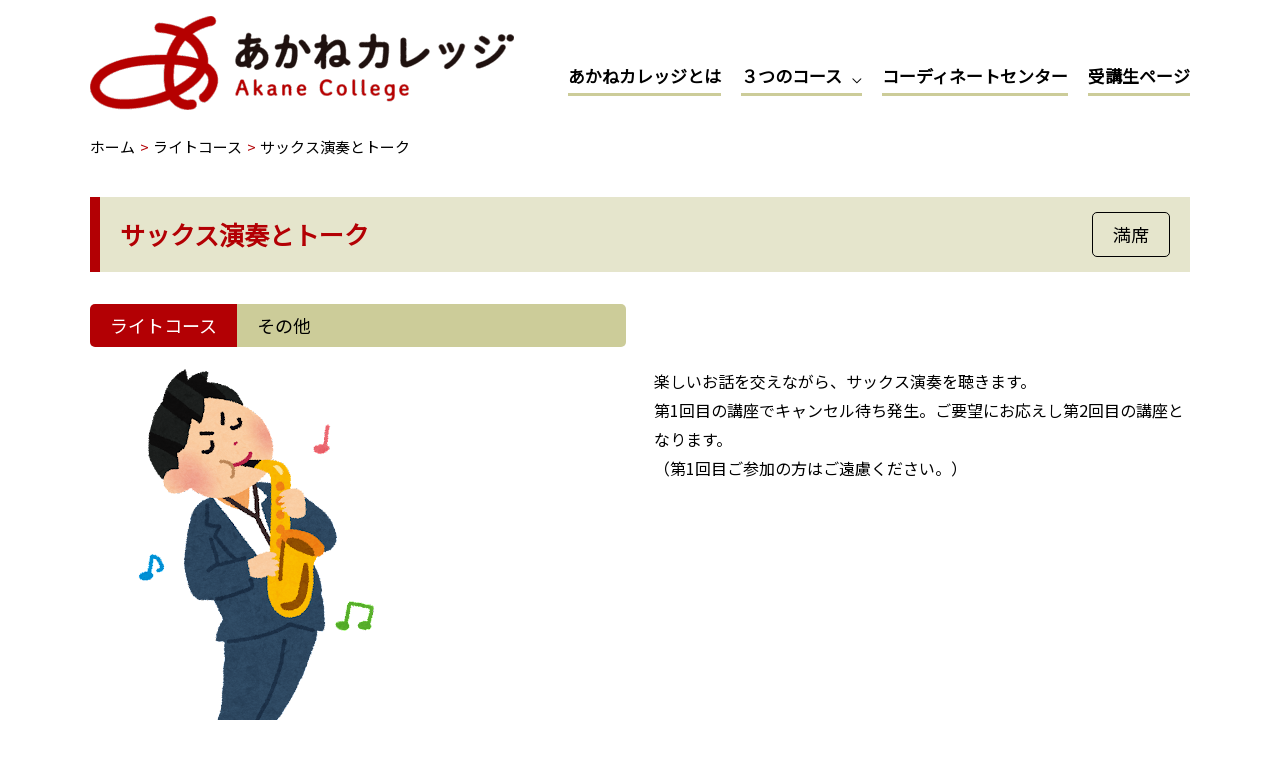

--- FILE ---
content_type: text/html; charset=UTF-8
request_url: https://akane-college.jp/course/light/37390/
body_size: 8898
content:
<!DOCTYPE html><html lang="ja"><head><meta charset="UTF-8"><meta name="viewport" content="width=device-width, initial-scale=1"><link rel="profile" href="https://gmpg.org/xfn/11"> <script>window.JetpackScriptData = {"site":{"icon":"","title":"あかねカレッジ","host":"xserver","is_wpcom_platform":false}};</script> <meta name='robots' content='index, follow, max-image-preview:large, max-snippet:-1, max-video-preview:-1' /><link media="all" href="https://akane-college.jp/wp-content/cache/autoptimize/css/autoptimize_cac2bd18385086d4d84c56f0e7b04e73.css" rel="stylesheet"><title>サックス演奏とトーク - あかねカレッジ</title><link rel="canonical" href="https://akane-college.jp/course/light//37390/" /><meta property="og:locale" content="ja_JP" /><meta property="og:type" content="article" /><meta property="og:title" content="サックス演奏とトーク - あかねカレッジ" /><meta property="og:description" content="楽しいお話を交えながら、サックス演奏を聴きます。 第1回目の講座でキャンセル待ち発生。ご要望にお応えし第2回目の講座となります。 （第1回目ご参加の方はご遠慮ください。）" /><meta property="og:url" content="https://akane-college.jp/course/light//37390/" /><meta property="og:site_name" content="あかねカレッジ" /><meta property="article:published_time" content="2022-08-10T01:53:12+00:00" /><meta property="og:image" content="https://akane-college.jp/wp-content/uploads/2022/08/37390_サックスとトーク-3.png" /><meta property="og:image:width" content="306" /><meta property="og:image:height" content="400" /><meta property="og:image:type" content="image/png" /><meta name="author" content="hosoya" /><meta name="twitter:card" content="summary_large_image" /><meta name="twitter:label1" content="執筆者" /><meta name="twitter:data1" content="hosoya" /> <script type="application/ld+json" class="yoast-schema-graph">{"@context":"https://schema.org","@graph":[{"@type":"Article","@id":"https://akane-college.jp/course/light//37390/#article","isPartOf":{"@id":"https://akane-college.jp/course/light//37390/"},"author":{"name":"hosoya","@id":"https://akane-college.jp/#/schema/person/0773a79a97a9a8a20f61f1397967b013"},"headline":"サックス演奏とトーク","datePublished":"2022-08-10T01:53:12+00:00","mainEntityOfPage":{"@id":"https://akane-college.jp/course/light//37390/"},"wordCount":0,"publisher":{"@id":"https://akane-college.jp/#organization"},"image":{"@id":"https://akane-college.jp/course/light//37390/#primaryimage"},"thumbnailUrl":"https://akane-college.jp/wp-content/uploads/2022/08/37390_サックスとトーク.png","articleSection":["その他"],"inLanguage":"ja"},{"@type":"WebPage","@id":"https://akane-college.jp/course/light//37390/","url":"https://akane-college.jp/course/light//37390/","name":"サックス演奏とトーク - あかねカレッジ","isPartOf":{"@id":"https://akane-college.jp/#website"},"primaryImageOfPage":{"@id":"https://akane-college.jp/course/light//37390/#primaryimage"},"image":{"@id":"https://akane-college.jp/course/light//37390/#primaryimage"},"thumbnailUrl":"https://akane-college.jp/wp-content/uploads/2022/08/37390_サックスとトーク.png","datePublished":"2022-08-10T01:53:12+00:00","breadcrumb":{"@id":"https://akane-college.jp/course/light//37390/#breadcrumb"},"inLanguage":"ja","potentialAction":[{"@type":"ReadAction","target":["https://akane-college.jp/course/light//37390/"]}]},{"@type":"ImageObject","inLanguage":"ja","@id":"https://akane-college.jp/course/light//37390/#primaryimage","url":"https://akane-college.jp/wp-content/uploads/2022/08/37390_サックスとトーク.png","contentUrl":"https://akane-college.jp/wp-content/uploads/2022/08/37390_サックスとトーク.png","width":306,"height":400},{"@type":"BreadcrumbList","@id":"https://akane-college.jp/course/light//37390/#breadcrumb","itemListElement":[{"@type":"ListItem","position":1,"name":"ホーム","item":"https://akane-college.jp/"},{"@type":"ListItem","position":2,"name":"ライトコース","item":"https://akane-college.jp/course/light/"},{"@type":"ListItem","position":3,"name":"サックス演奏とトーク"}]},{"@type":"WebSite","@id":"https://akane-college.jp/#website","url":"https://akane-college.jp/","name":"あかねカレッジ","description":"60歳以上のおとなのまなび","publisher":{"@id":"https://akane-college.jp/#organization"},"potentialAction":[{"@type":"SearchAction","target":{"@type":"EntryPoint","urlTemplate":"https://akane-college.jp/?s={search_term_string}"},"query-input":{"@type":"PropertyValueSpecification","valueRequired":true,"valueName":"search_term_string"}}],"inLanguage":"ja"},{"@type":"Organization","@id":"https://akane-college.jp/#organization","name":"あかねカレッジ","url":"https://akane-college.jp/","logo":{"@type":"ImageObject","inLanguage":"ja","@id":"https://akane-college.jp/#/schema/logo/image/","url":"https://akane-college.jp/wp-content/uploads/2021/02/logo.png","contentUrl":"https://akane-college.jp/wp-content/uploads/2021/02/logo.png","width":849,"height":189,"caption":"あかねカレッジ"},"image":{"@id":"https://akane-college.jp/#/schema/logo/image/"}},{"@type":"Person","@id":"https://akane-college.jp/#/schema/person/0773a79a97a9a8a20f61f1397967b013","name":"hosoya","image":{"@type":"ImageObject","inLanguage":"ja","@id":"https://akane-college.jp/#/schema/person/image/","url":"https://secure.gravatar.com/avatar/34bdb82725f1524e17e9e71c5a6a24c5c55d2187c2f59f8463cf74edf1d44c5b?s=96&d=mm&r=g","contentUrl":"https://secure.gravatar.com/avatar/34bdb82725f1524e17e9e71c5a6a24c5c55d2187c2f59f8463cf74edf1d44c5b?s=96&d=mm&r=g","caption":"hosoya"},"url":"https://akane-college.jp/author/hosoya/"}]}</script> <link rel='dns-prefetch' href='//www.googletagmanager.com' /><link rel='dns-prefetch' href='//stats.wp.com' /><link rel='dns-prefetch' href='//fonts.googleapis.com' /><link href='//hb.wpmucdn.com' rel='preconnect' /><link href='http://fonts.googleapis.com' rel='preconnect' /><link href='//fonts.gstatic.com' crossorigin='' rel='preconnect' /><link rel="alternate" type="application/rss+xml" title="あかねカレッジ &raquo; フィード" href="https://akane-college.jp/feed/" /><link rel="alternate" type="application/rss+xml" title="あかねカレッジ &raquo; コメントフィード" href="https://akane-college.jp/comments/feed/" /><link rel='stylesheet' id='astra-google-fonts-css' href='https://fonts.googleapis.com/css?family=Noto+Sans+JP%3A400%2C&#038;display=fallback&#038;ver=3.7.10' media='all' /><link rel='stylesheet' id='a3a3_lazy_load-css' href='//akane-college.jp/wp-content/uploads/sass/a3_lazy_load.min.css?ver=1627821251' media='all' /> <!--[if IE]> <script src="https://akane-college.jp/wp-content/themes/astra/assets/js/minified/flexibility.min.js?ver=3.7.10" id="astra-flexibility-js"></script> <script id="astra-flexibility-js-after">flexibility(document.documentElement);</script> <![endif]--> <script src="https://akane-college.jp/wp-includes/js/jquery/jquery.min.js?ver=3.7.1" id="jquery-core-js"></script> 
 <script src="https://www.googletagmanager.com/gtag/js?id=G-S1SV6XBZ5N" id="google_gtagjs-js" async></script> <script id="google_gtagjs-js-after">window.dataLayer = window.dataLayer || [];function gtag(){dataLayer.push(arguments);}
gtag("set","linker",{"domains":["akane-college.jp"]});
gtag("js", new Date());
gtag("set", "developer_id.dZTNiMT", true);
gtag("config", "G-S1SV6XBZ5N");</script> <link rel="https://api.w.org/" href="https://akane-college.jp/wp-json/" /><link rel="alternate" title="JSON" type="application/json" href="https://akane-college.jp/wp-json/wp/v2/posts/37390" /><link rel="EditURI" type="application/rsd+xml" title="RSD" href="https://akane-college.jp/xmlrpc.php?rsd" /><meta name="generator" content="WordPress 6.8.3" /><link rel='shortlink' href='https://akane-college.jp/?p=37390' /><link rel="alternate" title="oEmbed (JSON)" type="application/json+oembed" href="https://akane-college.jp/wp-json/oembed/1.0/embed?url=https%3A%2F%2Fakane-college.jp%2Fcourse%2Flight%2F%2F37390%2F" /><link rel="alternate" title="oEmbed (XML)" type="text/xml+oembed" href="https://akane-college.jp/wp-json/oembed/1.0/embed?url=https%3A%2F%2Fakane-college.jp%2Fcourse%2Flight%2F%2F37390%2F&#038;format=xml" /><meta name="generator" content="Site Kit by Google 1.170.0" /><link rel="apple-touch-icon" sizes="180x180" href="/wp-content/uploads/fbrfg/apple-touch-icon.png"><link rel="icon" type="image/png" sizes="32x32" href="/wp-content/uploads/fbrfg/favicon-32x32.png"><link rel="icon" type="image/png" sizes="16x16" href="/wp-content/uploads/fbrfg/favicon-16x16.png"><link rel="manifest" href="/wp-content/uploads/fbrfg/site.webmanifest"><link rel="mask-icon" href="/wp-content/uploads/fbrfg/safari-pinned-tab.svg" color="#5bbad5"><link rel="shortcut icon" href="/wp-content/uploads/fbrfg/favicon.ico"><meta name="msapplication-TileColor" content="#ffffff"><meta name="msapplication-config" content="/wp-content/uploads/fbrfg/browserconfig.xml"><meta name="theme-color" content="#ffffff"></head><body itemtype='https://schema.org/Blog' itemscope='itemscope' class="wp-singular post-template-default single single-post postid-37390 single-format-standard wp-custom-logo wp-theme-astra wp-child-theme-akane-college ast-blog-single-style-1 ast-single-post ast-inherit-site-logo-transparent ast-hfb-header ast-desktop ast-separate-container ast-no-sidebar astra-3.7.10 ast-normal-title-enabled"> <a
 class="skip-link screen-reader-text"
 href="#content"
 role="link"
 title="コンテンツへスキップ"> コンテンツへスキップ</a><div
class="hfeed site" id="page"><header
 class="site-header header-main-layout-1 ast-primary-menu-enabled ast-logo-title-inline ast-hide-custom-menu-mobile ast-builder-menu-toggle-icon ast-mobile-header-inline" id="masthead" itemtype="https://schema.org/WPHeader" itemscope="itemscope" itemid="#masthead"		><div id="ast-desktop-header" data-toggle-type="dropdown"><div class="ast-main-header-wrap main-header-bar-wrap "><div class="ast-primary-header-bar ast-primary-header main-header-bar site-header-focus-item" data-section="section-primary-header-builder"><div class="site-primary-header-wrap ast-builder-grid-row-container site-header-focus-item ast-container" data-section="section-primary-header-builder"><div class="ast-builder-grid-row ast-builder-grid-row-has-sides ast-builder-grid-row-no-center"><div class="site-header-primary-section-left site-header-section ast-flex site-header-section-left"><div class="ast-builder-layout-element ast-flex site-header-focus-item" data-section="title_tagline"><div
 class="site-branding ast-site-identity" itemtype="https://schema.org/Organization" itemscope="itemscope"				> <span class="site-logo-img"><a href="https://akane-college.jp/" class="custom-logo-link" rel="home"><img width="424" height="94" src="https://akane-college.jp/wp-content/uploads/2021/02/logo-424x94.png" class="custom-logo" alt="あかねカレッジ" decoding="async" srcset="https://akane-college.jp/wp-content/uploads/2021/02/logo-424x94.png 424w, https://akane-college.jp/wp-content/uploads/2021/02/logo-300x67.png 300w, https://akane-college.jp/wp-content/uploads/2021/02/logo-768x171.png 768w, https://akane-college.jp/wp-content/uploads/2021/02/logo.png 849w" sizes="(max-width: 424px) 100vw, 424px" /></a></span></div></div></div><div class="site-header-primary-section-right site-header-section ast-flex ast-grid-right-section"><div class="ast-builder-menu-1 ast-builder-menu ast-flex ast-builder-menu-1-focus-item ast-builder-layout-element site-header-focus-item" data-section="section-hb-menu-1"><div class="ast-main-header-bar-alignment"><div class="main-header-bar-navigation"><nav class="site-navigation ast-flex-grow-1 navigation-accessibility site-header-focus-item" id="primary-site-navigation" aria-label="サイトナビゲーション" itemtype="https://schema.org/SiteNavigationElement" itemscope="itemscope"><div class="main-navigation ast-inline-flex"><ul id="ast-hf-menu-1" class="main-header-menu ast-menu-shadow ast-nav-menu ast-flex  submenu-with-border astra-menu-animation-fade  stack-on-mobile"><li id="menu-item-116997" class="menu-item menu-item-type-post_type menu-item-object-page menu-item-116997"><a href="https://akane-college.jp/about/" class="menu-link">あかねカレッジとは</a></li><li id="menu-item-117003" class="menu-item menu-item-type-post_type menu-item-object-page menu-item-has-children menu-item-117003"><a href="https://akane-college.jp/course/" class="menu-link">３つのコース</a><button class="ast-menu-toggle" aria-expanded="false"><span class="screen-reader-text">メニュートグル</span><span class="ast-icon icon-arrow"></span></button><ul class="sub-menu"><li id="menu-item-118552" class="menu-item menu-item-type-post_type menu-item-object-page menu-item-118552"><a href="https://akane-college.jp/light-course/" class="menu-link">ライトコース</a></li><li id="menu-item-117002" class="menu-item menu-item-type-post_type menu-item-object-page menu-item-117002"><a href="https://akane-college.jp/kamoku-course/" class="menu-link">科目別コース</a></li><li id="menu-item-116999" class="menu-item menu-item-type-post_type menu-item-object-page menu-item-116999"><a href="https://akane-college.jp/watashi-course/" class="menu-link">わたしを活かすコース</a></li></ul></li><li id="menu-item-117000" class="menu-item menu-item-type-post_type menu-item-object-page menu-item-117000"><a href="https://akane-college.jp/coordination-center/" class="menu-link">コーディネートセンター</a></li><li id="menu-item-119678" class="menu-item menu-item-type-post_type menu-item-object-page menu-item-119678"><a href="https://akane-college.jp/%e5%8f%97%e8%ac%9b%e7%94%9f%e3%83%9a%e3%83%bc%e3%82%b8/" class="menu-link">受講生ページ</a></li></ul></div></nav></div></div></div></div></div></div></div></div><nav class="sp_nav_menu"><ul id="menu-header_menu" class="menu"><li class="menu-item menu-item-type-post_type menu-item-object-page menu-item-116997"><a href="https://akane-college.jp/about/" class="menu-link">あかねカレッジとは</a></li><li class="menu-item menu-item-type-post_type menu-item-object-page menu-item-117003"><a href="https://akane-college.jp/course/" class="menu-link">３つのコース</a></li><li class="menu-item menu-item-type-post_type menu-item-object-page menu-item-117000"><a href="https://akane-college.jp/coordination-center/" class="menu-link">コーディネートセンター</a></li><li class="menu-item menu-item-type-post_type menu-item-object-page menu-item-119678"><a href="https://akane-college.jp/%e5%8f%97%e8%ac%9b%e7%94%9f%e3%83%9a%e3%83%bc%e3%82%b8/" class="menu-link">受講生ページ</a></li></ul></nav></div><div id="ast-mobile-header" class="ast-mobile-header-wrap " data-type="dropdown"><div class="ast-main-header-wrap main-header-bar-wrap" ><div class="ast-primary-header-bar ast-primary-header main-header-bar site-primary-header-wrap site-header-focus-item ast-builder-grid-row-layout-default ast-builder-grid-row-tablet-layout-default ast-builder-grid-row-mobile-layout-default" data-section="section-primary-header-builder"><div class="ast-builder-grid-row ast-builder-grid-row-has-sides ast-builder-grid-row-no-center"><div class="site-header-primary-section-left site-header-section ast-flex site-header-section-left"><div class="ast-builder-layout-element ast-flex site-header-focus-item" data-section="title_tagline"><div
 class="site-branding ast-site-identity" itemtype="https://schema.org/Organization" itemscope="itemscope"				> <span class="site-logo-img"><a href="https://akane-college.jp/" class="custom-logo-link" rel="home"><img width="424" height="94" src="https://akane-college.jp/wp-content/uploads/2021/02/logo-424x94.png" class="custom-logo" alt="あかねカレッジ" decoding="async" srcset="https://akane-college.jp/wp-content/uploads/2021/02/logo-424x94.png 424w, https://akane-college.jp/wp-content/uploads/2021/02/logo-300x67.png 300w, https://akane-college.jp/wp-content/uploads/2021/02/logo-768x171.png 768w, https://akane-college.jp/wp-content/uploads/2021/02/logo.png 849w" sizes="(max-width: 424px) 100vw, 424px" /></a></span></div></div></div><div class="site-header-primary-section-right site-header-section ast-flex ast-grid-right-section"></div></div></div></div><nav class="sp_nav_menu"><ul id="menu-header_menu-1" class="menu"><li class="menu-item menu-item-type-post_type menu-item-object-page menu-item-116997"><a href="https://akane-college.jp/about/" class="menu-link">あかねカレッジとは</a></li><li class="menu-item menu-item-type-post_type menu-item-object-page menu-item-117003"><a href="https://akane-college.jp/course/" class="menu-link">３つのコース</a></li><li class="menu-item menu-item-type-post_type menu-item-object-page menu-item-117000"><a href="https://akane-college.jp/coordination-center/" class="menu-link">コーディネートセンター</a></li><li class="menu-item menu-item-type-post_type menu-item-object-page menu-item-119678"><a href="https://akane-college.jp/%e5%8f%97%e8%ac%9b%e7%94%9f%e3%83%9a%e3%83%bc%e3%82%b8/" class="menu-link">受講生ページ</a></li></ul></nav></div></header><div class="main-header-bar ast-header-breadcrumb"><div class="ast-container"><div class="ast-breadcrumbs-wrapper"><div class="ast-breadcrumbs-inner"><nav role="navigation" aria-label="パンくずリスト" class="breadcrumb-trail breadcrumbs" ><div class="ast-breadcrumbs"><ul class="trail-items" itemscope itemtype="http://schema.org/BreadcrumbList"><meta content="3" name="numberOfItems" /><meta name="itemListOrder" content="Ascending"/><li itemprop="itemListElement" itemscope itemtype="http://schema.org/ListItem" class="trail-item trail-begin"><a href="https://akane-college.jp/" rel="home" itemprop="item"><span itemprop="name">ホーム</span></a><meta itemprop="position" content="1" /></li><li itemprop="itemListElement" itemscope itemtype="http://schema.org/ListItem" class="trail-item"><a href="https://akane-college.jp/course/light/" itemprop="item"><span itemprop="name">ライトコース</span></a><meta itemprop="position" content="2" /></li><li  class="trail-item trail-end"><span><span>サックス演奏とトーク</span></span></li></ul></div></nav></div></div></div></div><div id="content" class="site-content"><div class="ast-container"><div id="primary" class="content-area primary"><main id="main" class="site-main"><article
class="post-37390 post type-post status-publish format-standard has-post-thumbnail hentry category-other course-light host-25 ast-article-single" id="post-37390" itemtype="https://schema.org/CreativeWork" itemscope="itemscope"><div class="ast-post-format- single-layout-1"><header class="single_header entry-header "><h1 class="single_course_title">サックス演奏とトーク</h1><p class="single_course_situation course_situation_end">満席</p></header><div class="entry-content clear"
 itemprop="text"	><p class="single_course_situation_sp single_course_situation course_situation_end">満席</p><div class="single_article_wrap"><div class="single_thumb_wrap"><dl class="single_course_meta"><dt>ライトコース</dt><dd>その他</dd></dl> <img width="306" height="400" src="//akane-college.jp/wp-content/plugins/a3-lazy-load/assets/images/lazy_placeholder.gif" data-lazy-type="image" data-src="https://akane-college.jp/wp-content/uploads/2022/08/37390_サックスとトーク.png" class="lazy lazy-hidden attachment-course-thumbnail size-course-thumbnail wp-post-image" alt="" decoding="async" srcset="" data-srcset="https://akane-college.jp/wp-content/uploads/2022/08/37390_サックスとトーク.png 306w, https://akane-college.jp/wp-content/uploads/2022/08/37390_サックスとトーク-230x300.png 230w" sizes="(max-width: 306px) 100vw, 306px" /><noscript><img width="306" height="400" src="https://akane-college.jp/wp-content/uploads/2022/08/37390_サックスとトーク.png" class="attachment-course-thumbnail size-course-thumbnail wp-post-image" alt="" decoding="async" srcset="https://akane-college.jp/wp-content/uploads/2022/08/37390_サックスとトーク.png 306w, https://akane-college.jp/wp-content/uploads/2022/08/37390_サックスとトーク-230x300.png 230w" sizes="(max-width: 306px) 100vw, 306px" /></noscript></div><div class="single_course_content"><p>楽しいお話を交えながら、サックス演奏を聴きます。<br /> 第1回目の講座でキャンセル待ち発生。ご要望にお応えし第2回目の講座となります。<br /> （第1回目ご参加の方はご遠慮ください。）</p></div></div><dl class="single_course_info"><div><dt class="info_justify">講座ID</dt><dd>22-05-015</dd></div><div><dt class="info_justify">日時</dt><dd>2022年08月10日（水）10:00					〜11:30</dd></div><div><dt class="info_justify">会場名</dt><dd>野々池コミュニティ・センター</dd></div><div><dt class="info_justify">住所</dt><dd>兵庫県明石市沢野1丁目3-1 野々池中学校内 <a
 href="https://maps.google.co.jp/maps/search/兵庫県明石市沢野1丁目3-1 野々池中学校内"
 target="_blank">[Google マップを表示]</a></dd></div><div class="course_info_bring"><dt class="info_justify">持ち物</dt><dd>上履き</dd></div><div class="course_info_place"><dt>会場</dt><dd> <span><span>定員</span>30名</span><span><span>受講料</span>0円</span></dd></div><div class="course_info_instructor"><dt class="info_justify">講師</dt><dd> <span>平山　賢次</span> （シャローム）</dd></div><div><dt class="info_justify">主催</dt><dd>野々池コミュニティ・センター</dd></div><div class="course_contact"><dt>お問い合わせ先</dt><dd> <span>野々池コミュニティ・センター</span><span>電話 078-929-0355</span></dd></div></dl> <a class="course_leaflet" href="https://akane-college.jp/wp-content/uploads/2022/08/37390_サックスとトーク-2.png"
 target="_blank">講座のチラシ</a><div class="home_title_wrap"><h2 class="home_title">募集中の<br class="pc_none">ライトコース講座</h2> <a href="https://akane-college.jp/course/light">講座一覧</a></div><dl class="course_article"><dt>ライトコース</dt><dd>カテゴリーで探す。</dd></dl><ul class="course_list_wrap"><li> <a href="https://akane-college.jp/course/light//143694/"> <img src="https://akane-college.jp/wp-content/themes/akane-college/images/default_thumb.png" alt="あかねカレッジ"><div class="course_list_inner"> <span class="course_title">オリエンテーション</span><div class="course_other_wrap"> <span class="course_place">大久保コミュニティ・センター</span><div class="course_situation_wrap"><span class="course_situation course_situation_accepting">募集中</span><span class="course_date">2026年06月12日</span></div> <span class="course_detail">詳しくはこちら</span></div></div> </a></li><li> <a href="https://akane-college.jp/course/light//143693/"> <img src="https://akane-college.jp/wp-content/themes/akane-college/images/default_thumb.png" alt="あかねカレッジ"><div class="course_list_inner"> <span class="course_title">オリエンテーション</span><div class="course_other_wrap"> <span class="course_place">大久保コミュニティ・センター</span><div class="course_situation_wrap"><span class="course_situation course_situation_accepting">募集中</span><span class="course_date">2026年05月22日</span></div> <span class="course_detail">詳しくはこちら</span></div></div> </a></li><li> <a href="https://akane-college.jp/course/light//143692/"> <img src="https://akane-college.jp/wp-content/themes/akane-college/images/default_thumb.png" alt="あかねカレッジ"><div class="course_list_inner"> <span class="course_title">オリエンテーション</span><div class="course_other_wrap"> <span class="course_place">大久保コミュニティ・センター</span><div class="course_situation_wrap"><span class="course_situation course_situation_accepting">募集中</span><span class="course_date">2026年04月17日</span></div> <span class="course_detail">詳しくはこちら</span></div></div> </a></li><li> <a href="https://akane-college.jp/course/light//137919/"> <img width="710" height="400" src="//akane-college.jp/wp-content/plugins/a3-lazy-load/assets/images/lazy_placeholder.gif" data-lazy-type="image" data-src="https://akane-college.jp/wp-content/uploads/2026/01/137919_IMG_8112-710x400.jpg" class="lazy lazy-hidden attachment-course-thumbnail size-course-thumbnail wp-post-image" alt="" decoding="async" /><noscript><img width="710" height="400" src="https://akane-college.jp/wp-content/uploads/2026/01/137919_IMG_8112-710x400.jpg" class="attachment-course-thumbnail size-course-thumbnail wp-post-image" alt="" decoding="async" /></noscript><div class="course_list_inner"> <span class="course_title">小さな音楽会</span><div class="course_other_wrap"> <span class="course_place">江井島コミュニティ・センター</span><div class="course_situation_wrap"><span class="course_situation course_situation_full">満席</span><span class="course_date">2026年03月27日</span></div> <span class="course_detail">詳しくはこちら</span></div></div> </a></li><li> <a href="https://akane-college.jp/course/light//137656/"> <img width="655" height="400" src="//akane-college.jp/wp-content/plugins/a3-lazy-load/assets/images/lazy_placeholder.gif" data-lazy-type="image" data-src="https://akane-college.jp/wp-content/uploads/2025/12/137656_isu_undou_man-655x400.png" class="lazy lazy-hidden attachment-course-thumbnail size-course-thumbnail wp-post-image" alt="" decoding="async" loading="lazy" /><noscript><img width="655" height="400" src="https://akane-college.jp/wp-content/uploads/2025/12/137656_isu_undou_man-655x400.png" class="attachment-course-thumbnail size-course-thumbnail wp-post-image" alt="" decoding="async" loading="lazy" /></noscript><div class="course_list_inner"> <span class="course_title">元気アップ体操教室</span><div class="course_other_wrap"> <span class="course_place">野々池コミュニティ・センター</span><div class="course_situation_wrap"><span class="course_situation course_situation_accepting">募集中</span><span class="course_date">2026年03月26日</span></div> <span class="course_detail">詳しくはこちら</span></div></div> </a></li><li> <a href="https://akane-college.jp/course/light//137753/"> <img width="394" height="361" src="//akane-college.jp/wp-content/plugins/a3-lazy-load/assets/images/lazy_placeholder.gif" data-lazy-type="image" data-src="https://akane-college.jp/wp-content/uploads/2026/01/137753_スクリーンショット-2023-10-26-155404-1.png" class="lazy lazy-hidden attachment-course-thumbnail size-course-thumbnail wp-post-image" alt="" decoding="async" loading="lazy" srcset="" data-srcset="https://akane-college.jp/wp-content/uploads/2026/01/137753_スクリーンショット-2023-10-26-155404-1.png 394w, https://akane-college.jp/wp-content/uploads/2026/01/137753_スクリーンショット-2023-10-26-155404-1-300x275.png 300w" sizes="auto, (max-width: 394px) 100vw, 394px" /><noscript><img width="394" height="361" src="https://akane-college.jp/wp-content/uploads/2026/01/137753_スクリーンショット-2023-10-26-155404-1.png" class="attachment-course-thumbnail size-course-thumbnail wp-post-image" alt="" decoding="async" loading="lazy" srcset="https://akane-college.jp/wp-content/uploads/2026/01/137753_スクリーンショット-2023-10-26-155404-1.png 394w, https://akane-college.jp/wp-content/uploads/2026/01/137753_スクリーンショット-2023-10-26-155404-1-300x275.png 300w" sizes="auto, (max-width: 394px) 100vw, 394px" /></noscript><div class="course_list_inner"> <span class="course_title">１年をふり返る交流会</span><div class="course_other_wrap"> <span class="course_place">大久保北コミュニティ・センター</span><div class="course_situation_wrap"><span class="course_situation course_situation_accepting">募集中</span><span class="course_date">2026年03月24日</span></div> <span class="course_detail">詳しくはこちら</span></div></div> </a></li></ul></div></div></article></main></div></div></div><div class="top_btn_wrap"><a class="top_btn" href="#">上へ戻る</a></div><footer
class="site-footer" id="colophon" itemtype="https://schema.org/WPFooter" itemscope="itemscope" itemid="#colophon"><div class="site-above-footer-wrap ast-builder-grid-row-container site-footer-focus-item ast-builder-grid-row-full ast-builder-grid-row-tablet-full ast-builder-grid-row-mobile-full ast-footer-row-stack ast-footer-row-tablet-stack ast-footer-row-mobile-stack" data-section="section-above-footer-builder"><div class="ast-builder-grid-row-container-inner"><div class="ast-builder-footer-grid-columns site-above-footer-inner-wrap ast-builder-grid-row"><div class="site-footer-above-section-1 site-footer-section site-footer-section-1"><div class="footer-widget-area widget-area site-footer-focus-item ast-footer-html-1" data-section="section-fb-html-1"><div class="ast-header-html inner-link-style-"><div class="ast-builder-html-element"><p class="footer_name"><span class="footer_name_inner">あかねカレッジ</span>コーディネートセンター</p><div class="footer_address_wrap"><p class="footer_address">〒673-8686 兵庫県明石市東仲ノ町6-1アスピア明石北館９階</p><p class="footer_tel"><span class="footer_tel_inner">TEL</span>078-918-5415</p><p class="footer_fax"><span class="footer_fax_inner">FAX</span>078-918-5416</p></div></div></div></div></div></div></div></div><div class="site-primary-footer-wrap ast-builder-grid-row-container site-footer-focus-item ast-builder-grid-row-full ast-builder-grid-row-tablet-full ast-builder-grid-row-mobile-full ast-footer-row-stack ast-footer-row-tablet-stack ast-footer-row-mobile-stack" data-section="section-primary-footer-builder"><div class="ast-builder-grid-row-container-inner"><div class="ast-builder-footer-grid-columns site-primary-footer-inner-wrap ast-builder-grid-row"><div class="site-footer-primary-section-1 site-footer-section site-footer-section-1"><aside
 class="footer-widget-area widget-area site-footer-focus-item" data-section="sidebar-widgets-footer-widget-1" aria-label="Footer Widget 1"				><div class="footer-widget-area-inner site-info-inner"><section id="nav_menu-5" class="widget widget_nav_menu"><nav class="menu-footer_menu-container" aria-label="メニュー"><ul id="menu-footer_menu" class="menu"><li id="menu-item-116989" class="menu-item menu-item-type-post_type menu-item-object-page menu-item-116989"><a href="https://akane-college.jp/about/" class="menu-link">あかねカレッジとは</a></li><li id="menu-item-116993" class="menu-item menu-item-type-post_type menu-item-object-page menu-item-116993"><a href="https://akane-college.jp/about2021/" class="menu-link">ライトコース</a></li><li id="menu-item-116995" class="menu-item menu-item-type-post_type menu-item-object-page menu-item-116995"><a href="https://akane-college.jp/kamoku-course/" class="menu-link">科目別コース</a></li><li id="menu-item-116990" class="menu-item menu-item-type-post_type menu-item-object-page menu-item-116990"><a href="https://akane-college.jp/watashi-course/" class="menu-link">わたしを活かすコース</a></li><li id="menu-item-116991" class="menu-item menu-item-type-post_type menu-item-object-page menu-item-116991"><a href="https://akane-college.jp/coordination-center/" class="menu-link">コーディネートセンター</a></li><li id="menu-item-116994" class="menu-item menu-item-type-post_type menu-item-object-page menu-item-116994"><a href="https://akane-college.jp/contact/" class="menu-link">お問い合わせ</a></li></ul></nav></section></div></aside></div></div></div></div><div class="site-below-footer-wrap ast-builder-grid-row-container site-footer-focus-item ast-builder-grid-row-full ast-builder-grid-row-tablet-full ast-builder-grid-row-mobile-full ast-footer-row-stack ast-footer-row-tablet-stack ast-footer-row-mobile-stack" data-section="section-below-footer-builder"><div class="ast-builder-grid-row-container-inner"><div class="ast-builder-footer-grid-columns site-below-footer-inner-wrap ast-builder-grid-row"><div class="site-footer-below-section-1 site-footer-section site-footer-section-1"><div class="ast-builder-layout-element ast-flex site-footer-focus-item ast-footer-copyright" data-section="section-footer-builder"><div class="ast-footer-copyright"><p>&copy; 2021 あかねカレッジ</p></div></div></div></div></div></div></footer></div> <script type="speculationrules">{"prefetch":[{"source":"document","where":{"and":[{"href_matches":"\/*"},{"not":{"href_matches":["\/wp-*.php","\/wp-admin\/*","\/wp-content\/uploads\/*","\/wp-content\/*","\/wp-content\/plugins\/*","\/wp-content\/themes\/akane-college\/*","\/wp-content\/themes\/astra\/*","\/*\\?(.+)"]}},{"not":{"selector_matches":"a[rel~=\"nofollow\"]"}},{"not":{"selector_matches":".no-prefetch, .no-prefetch a"}}]},"eagerness":"conservative"}]}</script> <script type="importmap" id="wp-importmap">{"imports":{"@wordpress\/interactivity":"https:\/\/akane-college.jp\/wp-includes\/js\/dist\/script-modules\/interactivity\/index.min.js?ver=55aebb6e0a16726baffb"}}</script> <script type="module" src="https://akane-college.jp/wp-content/plugins/jetpack/jetpack_vendor/automattic/jetpack-forms/src/contact-form/../../dist/modules/form/view.js?ver=14.8" id="jp-forms-view-js-module"></script> <link rel="modulepreload" href="https://akane-college.jp/wp-includes/js/dist/script-modules/interactivity/index.min.js?ver=55aebb6e0a16726baffb" id="@wordpress/interactivity-js-modulepreload"><script type="application/json" id="wp-script-module-data-@wordpress/interactivity">{"config":{"jetpack/form":{"error_types":{"is_required":"この欄は入力必須です。","invalid_form_empty":"送信しようとしているフォームは空です。","invalid_form":"フォームの内容を正しく入力してください。"}}}}</script> <script id="astra-theme-js-js-extra">var astra = {"break_point":"921","isRtl":""};</script> <script src="https://akane-college.jp/wp-includes/js/dist/hooks.min.js?ver=4d63a3d491d11ffd8ac6" id="wp-hooks-js"></script> <script src="https://akane-college.jp/wp-includes/js/dist/i18n.min.js?ver=5e580eb46a90c2b997e6" id="wp-i18n-js"></script> <script id="wp-i18n-js-after">wp.i18n.setLocaleData( { 'text direction\u0004ltr': [ 'ltr' ] } );</script> <script id="contact-form-7-js-translations">( function( domain, translations ) {
	var localeData = translations.locale_data[ domain ] || translations.locale_data.messages;
	localeData[""].domain = domain;
	wp.i18n.setLocaleData( localeData, domain );
} )( "contact-form-7", {"translation-revision-date":"2025-06-27 09:47:49+0000","generator":"GlotPress\/4.0.1","domain":"messages","locale_data":{"messages":{"":{"domain":"messages","plural-forms":"nplurals=1; plural=0;","lang":"ja_JP"},"This contact form is placed in the wrong place.":["\u3053\u306e\u30b3\u30f3\u30bf\u30af\u30c8\u30d5\u30a9\u30fc\u30e0\u306f\u9593\u9055\u3063\u305f\u4f4d\u7f6e\u306b\u7f6e\u304b\u308c\u3066\u3044\u307e\u3059\u3002"],"Error:":["\u30a8\u30e9\u30fc:"]}},"comment":{"reference":"includes\/js\/index.js"}} );</script> <script id="contact-form-7-js-before">var wpcf7 = {
    "api": {
        "root": "https:\/\/akane-college.jp\/wp-json\/",
        "namespace": "contact-form-7\/v1"
    }
};</script> <script id="jquery-lazyloadxt-js-extra">var a3_lazyload_params = {"apply_images":"1","apply_videos":"1"};</script> <script id="jquery-lazyloadxt-extend-js-extra">var a3_lazyload_extend_params = {"edgeY":"0","horizontal_container_classnames":""};</script> <script id="jetpack-stats-js-before">_stq = window._stq || [];
_stq.push([ "view", JSON.parse("{\"v\":\"ext\",\"blog\":\"224257517\",\"post\":\"37390\",\"tz\":\"9\",\"srv\":\"akane-college.jp\",\"j\":\"1:14.8\"}") ]);
_stq.push([ "clickTrackerInit", "224257517", "37390" ]);</script> <script src="https://stats.wp.com/e-202603.js" id="jetpack-stats-js" defer data-wp-strategy="defer"></script> <script>/(trident|msie)/i.test(navigator.userAgent)&&document.getElementById&&window.addEventListener&&window.addEventListener("hashchange",function(){var t,e=location.hash.substring(1);/^[A-z0-9_-]+$/.test(e)&&(t=document.getElementById(e))&&(/^(?:a|select|input|button|textarea)$/i.test(t.tagName)||(t.tabIndex=-1),t.focus())},!1);</script> <script defer src="https://akane-college.jp/wp-content/cache/autoptimize/js/autoptimize_4c201445687f6467bad54766dcab5f47.js"></script></body></html>

--- FILE ---
content_type: image/svg+xml
request_url: https://akane-college.jp/wp-content/themes/akane-college/images/leaflet.svg
body_size: 433
content:
<svg xmlns="http://www.w3.org/2000/svg" width="20" height="20.012" viewBox="0 0 20 20.012">
  <defs>
    <style>
      .cls-1 {
        fill: #b30004;
      }
    </style>
  </defs>
  <g id="レイヤー_2" data-name="レイヤー 2">
    <g id="レイヤー_1-2" data-name="レイヤー 1">
      <g>
        <path class="cls-1" d="M16.005,1.1V15.917H1.1V1.1ZM0,0V17.012H17.1V0Z"/>
        <polygon class="cls-1" points="20 20.012 4.453 20.012 4.453 18.916 18.905 18.916 18.905 4.464 20 4.464 20 20.012"/>
      </g>
    </g>
  </g>
</svg>
